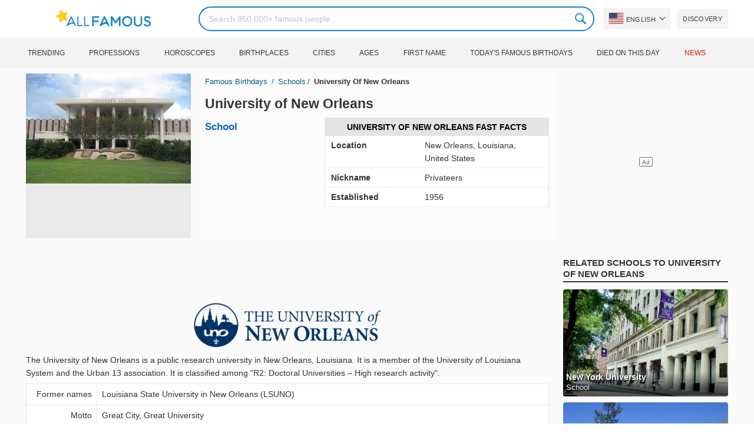

--- FILE ---
content_type: text/html; charset=UTF-8
request_url: https://allfamous.org/school/university-of-new-orleans-mc6d.html
body_size: 14580
content:

<!DOCTYPE html>
<html lang="en">
<head>
    <meta charset="utf-8">
    <meta name="google" content="notranslate" />
    <meta name="viewport" content="width=device-width, initial-scale=1.0, minimum-scale=1.0">
    <meta name="norton-safeweb-site-verification" content="lhz7h4aky5jkxkppzyhvy0r4ilcihc8q12edytwbfm2s9gm95g6a537jnblshqx4cl29y09sxvs8xs1jbd23i3kcx2fkkcif-kc83lvivm7juj5qukoukc02vgcxh26h" />
    <title>University of New Orleans (School) - Members profile, Facts, Wiki, Achievements, Net worth 2026 (updated) | AllFamous.org</title>
    <meta name="description" content="All info about University of New Orleans (School) 2026: members profile, members birthday, facts, wiki, awards, achievements, trivia, net worth & more"/>
    <meta name="keywords" content="University of New Orleans awards, University of New Orleans achievements, University of New Orleans trivia, University of New Orleans biography, University of New Orleans members profile, University of New Orleans members, University of New Orleans profile, University of New Orleans songs, University of New Orleans members names, University of New Orleans net worth, University of New Orleans stands for, University of New Orleans name meaning, University of New Orleans meaning, University of New Orleans information, University of New Orleans today, University of New Orleans photos, University of New Orleans name, University of New Orleans news, University of New Orleans birthday, University of New Orleans pilot, University of New Orleans numerology, University of New Orleans personality type, University of New Orleans personality"/>
    <meta property="og:title" content="University of New Orleans (School) - Members profile, Facts, Wiki, Achievements, Net worth 2026 (updated) | AllFamous.org"/>
    <meta property="og:description" content="All info about University of New Orleans (School) 2026: members profile, members birthday, facts, wiki, awards, achievements, trivia, net worth & more"/>
    <meta property="og:image" content="https://cdn.allfamous.org/group/medium/university-of-new-orleans-mc6d-allfamous.org.jpg"/>
    <meta property="og:site_name" content="AllFamous.org"/>
    <meta property="og:type" content="website"/>
    <meta property="og:url" content="https://allfamous.org/school/university-of-new-orleans-mc6d.html"/>

    <meta name="twitter:title" content="University of New Orleans (School) - Members profile, Facts, Wiki, Achievements, Net worth 2026 (updated) | AllFamous.org">
    <meta name="twitter:description" content="All info about University of New Orleans (School) 2026: members profile, members birthday, facts, wiki, awards, achievements, trivia, net worth & more">
    <meta name="twitter:site" content="AllFamous.org">
    <meta name="twitter:image" content="https://cdn.allfamous.org/group/medium/university-of-new-orleans-mc6d-allfamous.org.jpg">
    <meta name="twitter:card" content="summary_large_image">
    <meta name="twitter:url" content="https://allfamous.org/school/university-of-new-orleans-mc6d.html">

    <link rel="canonical" href="https://allfamous.org/school/university-of-new-orleans-mc6d.html"/>
    <link rel="alternate" href="https://allfamous.org/school/university-of-new-orleans-mc6d.html" hreflang="x-default"/>
	<link rel="alternate" href="https://allfamous.org/school/university-of-new-orleans-mc6d.html" hreflang="en"/>
	<link rel="alternate" href="https://allfamous.org/es/school/university-of-new-orleans-mc6d.html" hreflang="es"/>
	<link rel="alternate" href="https://allfamous.org/pt/school/university-of-new-orleans-mc6d.html" hreflang="pt"/>
	<link rel="alternate" href="https://allfamous.org/id/school/university-of-new-orleans-mc6d.html" hreflang="id"/>
	<link rel="alternate" href="https://allfamous.org/zh/school/university-of-new-orleans-mc6d.html" hreflang="zh-CN"/>
	<link rel="alternate" href="https://allfamous.org/tw/school/university-of-new-orleans-mc6d.html" hreflang="zh-TW"/>
	<link rel="alternate" href="https://allfamous.org/fr/school/university-of-new-orleans-mc6d.html" hreflang="fr-FR"/>
	<link rel="alternate" href="https://allfamous.org/ru/school/university-of-new-orleans-mc6d.html" hreflang="ru-RU"/>
	<link rel="alternate" href="https://allfamous.org/tr/school/university-of-new-orleans-mc6d.html" hreflang="tr-TR"/>
	<link rel="alternate" href="https://allfamous.org/ar/school/university-of-new-orleans-mc6d.html" hreflang="ar"/>
	<link rel="alternate" href="https://allfamous.org/ko/school/university-of-new-orleans-mc6d.html" hreflang="ko-KR"/>
	<link rel="alternate" href="https://allfamous.org/th/school/university-of-new-orleans-mc6d.html" hreflang="th-TH"/>
	<link rel="alternate" href="https://allfamous.org/nl/school/university-of-new-orleans-mc6d.html" hreflang="nl"/>
	<link rel="alternate" href="https://allfamous.org/pl/school/university-of-new-orleans-mc6d.html" hreflang="pl"/>
	<link rel="alternate" href="https://allfamous.org/de/school/university-of-new-orleans-mc6d.html" hreflang="de-DE"/>
	<link rel="alternate" href="https://allfamous.org/ja/school/university-of-new-orleans-mc6d.html" hreflang="ja-JP"/>
	<link rel="alternate" href="https://allfamous.org/it/school/university-of-new-orleans-mc6d.html" hreflang="it-IT"/>
	<link rel="alternate" href="https://allfamous.org/hi/school/university-of-new-orleans-mc6d.html" hreflang="hi"/>
	<link rel="alternate" href="https://allfamous.org/vi/school/university-of-new-orleans-mc6d.html" hreflang="vi-VN"/>
	    <link rel="preload" as="image" href="/1.gif">
    <link rel="preload" as="image" href="/assets/svg/search.svg">
    <link rel="preload" as="style" href="/assets/css/style.min.css?v=98">
	    <link rel='preconnect' href='//cdn.allfamous.org'>
    <link rel="preconnect" href="//partner.googleadservices.com">
    <link rel="preconnect" href="//googlecm.hit.gemius.pl">
    <link rel="preconnect" href="//adservice.google.com">
    <link rel="preconnect" href="//www.googletagmanager.com">
    <link rel="preconnect" href="//googleads.g.doubleclick.net">
    <link rel="preconnect" href="//pagead2.googlesyndication.com">
    <link rel='dns-prefetch' href='//cdn.allfamous.org'>
    <link rel='stylesheet' href='/assets/css/style.min.css?v=98' type='text/css' />
    <script defer id="jquery" src="https://ajax.googleapis.com/ajax/libs/jquery/3.6.0/jquery.min.js"></script>
	    <meta name="mobile-web-app-capable" content="yes">
    <meta name="apple-mobile-web-app-capable" content="yes">
    <meta name="application-name" content="AllFamous.org">
    <meta name="apple-mobile-web-app-title" content="AllFamous.org">
    <meta name="theme-color" content="#007bc4">
    <meta name="msapplication-navbutton-color" content="#1283be">
    <meta name="apple-mobile-web-app-status-bar-style" content="black-translucent">
    <meta name="msapplication-starturl" content="/">
	<script>
    const EMPTY_IMG = "/default.svg?v=3.1";
	let hasWebP=!1;!function(){let A=new Image;A.onload=function(){hasWebP=!!(A.height>0&&A.width>0)},A.onerror=function(){hasWebP=!1},A.src="[data-uri]"}();
    function lazyImg(e){return function(){var t,n=document.querySelectorAll("."+e);function r(n){n.onload=function(){n.classList.remove(e)},n.dataset.lazybackground&&(n.style.backgroundImage="url(".concat(n.dataset.lazybackground,")")),n.getAttribute("data-src")&&(n.src=(hasWebP,n.dataset.src),"IntersectionObserver"in window&&t.unobserve(n))}if("IntersectionObserver"in window)t=new IntersectionObserver(function(e){e.forEach(function(e){e.intersectionRatio>0&&r(e.target)})},{rootMargin:"0px",threshold:.05}),n.forEach(function(e){t.observe(e)});else for(var o=0;o<n.length;o++)r(n[o])}};
    function lazyScript(c,e){var n=document.createElement("script");n.async=!0,e&&(n.onload=e),document.head.appendChild(n),n.src=c};
    function lazyAds(e){return function(n){var o,t=document.querySelectorAll("."+e);function r(n){"IntersectionObserver"in window&&o.unobserve(n),n.classList.remove(e);var t=n.id;googletag.cmd.push(function(){googletag.display(t),googletag.pubads().refresh([window.__gptslot__[t]])})}if("IntersectionObserver"in window)o=new IntersectionObserver(function(e){e.forEach(function(e){e.intersectionRatio>0&&r(e.target)})},{rootMargin:"0px",threshold:.05}),t.forEach(function(e){o.observe(e)});else for(var i=0;i<t.length;i++)r(t[i])}};
    function getCookie(n){for(var t=n+"=",e=document.cookie.split(";"),r=0;r<e.length;r++){for(var i=e[r];" "==i.charAt(0);)i=i.substring(1,i.length);if(0==i.indexOf(t))return i.substring(t.length,i.length)}return null};
    function setCookie(e,i,t,o,n){var a=e+"="+i;if(t){var r=new Date;r.setTime(r.getTime()+24*t*60*60*1e3),a+="; expires="+r.toGMTString()}a+="; path=/",o&&(a+="; domain="+o),n&&(a+="; secure"),document.cookie=a};
    function splitSlice(e,i){for(var l=[],n=0,r=e.length;n<r;n+=i)l.push(e.slice(n,i+n));return l};
	    setTimeout(function() {
	    let t,e,n,o,i,a=null,s=65,c=new Set;const r=1111;function d(t){o=performance.now();const e=t.target.closest("a");m(e)&&p(e.href,"high")}function u(t){if(performance.now()-o<r)return;if(!("closest"in t.target))return;const e=t.target.closest("a");m(e)&&(e.addEventListener("mouseout",f,{passive:!0}),i=setTimeout(()=>{p(e.href,"high"),i=void 0},s))}function l(t){const e=t.target.closest("a");m(e)&&p(e.href,"high")}function f(t){t.relatedTarget&&t.target.closest("a")==t.relatedTarget.closest("a")||i&&(clearTimeout(i),i=void 0)}function h(t){if(performance.now()-o<r)return;const e=t.target.closest("a");if(t.which>1||t.metaKey||t.ctrlKey)return;if(!e)return;e.addEventListener("click",function(t){1337!=t.detail&&t.preventDefault()},{capture:!0,passive:!1,once:!0});const n=new MouseEvent("click",{view:window,bubbles:!0,cancelable:!1,detail:1337});e.dispatchEvent(n)}function m(o){if(o&&o.href&&(!n||"instant"in o.dataset)){if(o.origin!=location.origin){if(!(e||"instant"in o.dataset)||!a)return}if(["http:","https:"].includes(o.protocol)&&("http:"!=o.protocol||"https:"!=location.protocol)&&(t||!o.search||"instant"in o.dataset)&&!(o.hash&&o.pathname+o.search==location.pathname+location.search||"noInstant"in o.dataset))return!0}}function p(t,e="auto"){if(c.has(t))return;const n=document.createElement("link");n.rel="prefetch",n.href=t,n.fetchPriority=e,n.as="document",document.head.appendChild(n),c.add(t)}!function(){if(!document.createElement("link").relList.supports("prefetch"))return;const o="instantVaryAccept"in document.body.dataset||"Shopify"in window,i=navigator.userAgent.indexOf("Chrome/");i>-1&&(a=parseInt(navigator.userAgent.substring(i+"Chrome/".length)));if(o&&a&&a<110)return;const c="instantMousedownShortcut"in document.body.dataset;t="instantAllowQueryString"in document.body.dataset,e="instantAllowExternalLinks"in document.body.dataset,n="instantWhitelist"in document.body.dataset;const r={capture:!0,passive:!0};let f=!1,v=!1,g=!1;if("instantIntensity"in document.body.dataset){const t=document.body.dataset.instantIntensity;if(t.startsWith("mousedown"))f=!0,"mousedown-only"==t&&(v=!0);else if(t.startsWith("viewport")){const e=navigator.connection&&navigator.connection.saveData,n=navigator.connection&&navigator.connection.effectiveType&&navigator.connection.effectiveType.includes("2g");e||n||("viewport"==t?document.documentElement.clientWidth*document.documentElement.clientHeight<45e4&&(g=!0):"viewport-all"==t&&(g=!0))}else{const e=parseInt(t);isNaN(e)||(s=e)}}v||document.addEventListener("touchstart",d,r);f?c||document.addEventListener("mousedown",l,r):document.addEventListener("mouseover",u,r);c&&document.addEventListener("mousedown",h,r);if(g){let t=window.requestIdleCallback;t||(t=(t=>{t()})),t(function(){const t=new IntersectionObserver(e=>{e.forEach(e=>{if(e.isIntersecting){const n=e.target;t.unobserve(n),p(n.href)}})});document.querySelectorAll("a").forEach(e=>{m(e)&&t.observe(e)})},{timeout:1500})}}();
    }, 1);
</script>

<script async src="https://pagead2.googlesyndication.com/pagead/js/adsbygoogle.js?client=ca-pub-2196988153088510" crossorigin="anonymous"></script>
<script async src="https://www.googletagmanager.com/gtag/js?id=G-RVV0T97W1V"></script>
<script>window.dataLayer = window.dataLayer || [];function gtag(){dataLayer.push(arguments);}gtag('js', new Date());gtag('config', 'G-RVV0T97W1V');</script>    <link rel="manifest" crossorigin="anonymous" href="/manifest.json?v=98">
	</head>
<body class="osm ">
<img alt="allfamous.org" class="ez" width="99999" height="99999" style="pointer-events: none; position: absolute; top: 0; left: 0; width: 99vw; height: 99vh; max-width: 99vw; max-height: 99vh;" src="[data-uri]">
<div class="website-wrapper">
    <header class="whb-header whb-sticky-shadow whb-sticky-clone">
        <div class="whb-main-header">
            <div class="whb-row whb-general-header whb-flex-flex-middle">
                <div class="container">
                    <div class="whb-logo" style="text-align: center;">
                        <div class="site-logo">
                            <a href="/" class="fm-logo fm-main-logo" rel="home">
                                <img src="https://cdn.allfamous.org/logo.png" alt="AllFamous.org" style="width:150px;" width="150" height="26" />
                            </a>
                        </div>
                    </div>
                    <div class="whb-flex-row whb-general-header-inner">
                        <div class="whb-column whb-col-left whb-visible-lg">
                            <div class="site-logo">
								                                    <a href="/" class="fm-logo fm-main-logo" rel="home">
                                        <img src="https://cdn.allfamous.org/logo.png" alt="AllFamous.org" style="width: 180px;margin: 0 50px;" width="180" height="31" />
                                        <span style="display: inline-block;text-indent: -99999px;">AllFamous.org</span>
                                    </a>
								                            </div>
                        </div>
                        <div class="whb-column whb-col-center whb-visible-lg">
							<div class="fm-search-form" style="width: 100%;">
    <form role="search" method="get" class="searchform style-rounded fm-ajax-search" action="/search" data-hl="en">
        <input value="" name="q"  aria-label="Search" class="q" placeholder="Search 950.000+ famous people..." type="text" />
		        <!--<a rel="nofollow noreferrer" target="_blank" href="https://www.google.com/search?q=site:allfamous.org" class="googlesearch">Google search</a>-->
        <button type="submit" class="searchsubmit">Search</button>
    </form>
    <div class="search-results-wrapper">
        <div class="fm-scroll"><div class="fm-search-results fm-scroll-content"></div></div>
        <div class="fm-search-loader wd-fill"></div>
    </div>
</div>                        </div>
                        <div class="whb-column whb-col-right whb-visible-lg">
							<div class="drop" style="margin:0 10px">
    <button class="btn drop-btn btn-lang">
        <span class="flag flag-us"></span> English    </button>
    <div class="drop-list lang-sel" style="left:0;text-align:left;direction:ltr">
		            <span onclick="setLang('en')">
                <a class="drop-item active" href="/school/university-of-new-orleans-mc6d.html"><span class="flag flag-us"></span> English</a>
            </span>
		            <span onclick="setLang('es')">
                <a class="drop-item " href="/es/school/university-of-new-orleans-mc6d.html"><span class="flag flag-es"></span> Español</a>
            </span>
		            <span onclick="setLang('pt')">
                <a class="drop-item " href="/pt/school/university-of-new-orleans-mc6d.html"><span class="flag flag-br"></span> Português</a>
            </span>
		            <span onclick="setLang('de')">
                <a class="drop-item " href="/de/school/university-of-new-orleans-mc6d.html"><span class="flag flag-de"></span> Deutsch</a>
            </span>
		            <span onclick="setLang('fr')">
                <a class="drop-item " href="/fr/school/university-of-new-orleans-mc6d.html"><span class="flag flag-fr"></span> Français</a>
            </span>
		            <span onclick="setLang('ru')">
                <a class="drop-item " href="/ru/school/university-of-new-orleans-mc6d.html"><span class="flag flag-ru"></span> Pусский</a>
            </span>
		            <span onclick="setLang('it')">
                <a class="drop-item " href="/it/school/university-of-new-orleans-mc6d.html"><span class="flag flag-it"></span> Italiano</a>
            </span>
		            <span onclick="setLang('nl')">
                <a class="drop-item " href="/nl/school/university-of-new-orleans-mc6d.html"><span class="flag flag-nl"></span> Nederlands</a>
            </span>
		            <span onclick="setLang('da')">
                <a class="drop-item " href="/da/school/university-of-new-orleans-mc6d.html"><span class="flag flag-dk"></span> Dansk</a>
            </span>
		            <span onclick="setLang('el')">
                <a class="drop-item " href="/el/school/university-of-new-orleans-mc6d.html"><span class="flag flag-gr"></span> Ελληνικά</a>
            </span>
		            <span onclick="setLang('sv')">
                <a class="drop-item " href="/sv/school/university-of-new-orleans-mc6d.html"><span class="flag flag-se"></span> Svenska</a>
            </span>
		            <span onclick="setLang('fi')">
                <a class="drop-item " href="/fi/school/university-of-new-orleans-mc6d.html"><span class="flag flag-fi"></span> Suomi</a>
            </span>
		            <span onclick="setLang('pl')">
                <a class="drop-item " href="/pl/school/university-of-new-orleans-mc6d.html"><span class="flag flag-pl"></span> Język</a>
            </span>
		            <span onclick="setLang('tr')">
                <a class="drop-item " href="/tr/school/university-of-new-orleans-mc6d.html"><span class="flag flag-tr"></span> Türkçe</a>
            </span>
		            <span onclick="setLang('id')">
                <a class="drop-item " href="/id/school/university-of-new-orleans-mc6d.html"><span class="flag flag-id"></span> Indonesia</a>
            </span>
		            <span onclick="setLang('ja')">
                <a class="drop-item " href="/ja/school/university-of-new-orleans-mc6d.html"><span class="flag flag-jp"></span> 日本語</a>
            </span>
		            <span onclick="setLang('ko')">
                <a class="drop-item " href="/ko/school/university-of-new-orleans-mc6d.html"><span class="flag flag-kr"></span> 한국어</a>
            </span>
		            <span onclick="setLang('zh')">
                <a class="drop-item " href="/zh/school/university-of-new-orleans-mc6d.html"><span class="flag flag-cn"></span> 中文(简体]</a>
            </span>
		            <span onclick="setLang('tw')">
                <a class="drop-item " href="/tw/school/university-of-new-orleans-mc6d.html"><span class="flag flag-tw"></span> 中文(繁體]</a>
            </span>
		            <span onclick="setLang('hi')">
                <a class="drop-item " href="/hi/school/university-of-new-orleans-mc6d.html"><span class="flag flag-in"></span> हिन्दी</a>
            </span>
		            <span onclick="setLang('ar')">
                <a class="drop-item " href="/ar/school/university-of-new-orleans-mc6d.html"><span class="flag flag-ae"></span> العربية</a>
            </span>
		            <span onclick="setLang('th')">
                <a class="drop-item " href="/th/school/university-of-new-orleans-mc6d.html"><span class="flag flag-th"></span> ภาษาไทย</a>
            </span>
		            <span onclick="setLang('vi')">
                <a class="drop-item " href="/vi/school/university-of-new-orleans-mc6d.html"><span class="flag flag-vn"></span> Tiếng Việt</a>
            </span>
		    </div>
</div>                            <a href="/celebrity-discover" title="Discover famous people" class="btn">
                                Discovery                            </a>
                        </div>

                        <div class="whb-column whb-mobile-left whb-hidden-lg">
                            <div class="mm fm-burger-icon mobile-nav-icon whb-mobile-nav-icon wd-style-text">
                                <a href="#" aria-label="Menu">
                                    <span class="fm-burger wd-tools-icon"></span>
                                    <span class="fm-burger-label mm-text">Menu</span>
                                </a>
                            </div>
                        </div>
                        <div class="whb-column whb-mobile-center whb-hidden-lg whb-empty-column"></div>
                        <div class="whb-column whb-mobile-right whb-hidden-lg">
							<div class="fm-search-form" style="width: 100%;">
    <form role="search" method="get" class="searchform style-rounded fm-ajax-search" action="/search" data-hl="en">
        <input value="" name="q"  aria-label="Search" class="q" placeholder="Search 950.000+ famous people..." type="text" />
		        <!--<a rel="nofollow noreferrer" target="_blank" href="https://www.google.com/search?q=site:allfamous.org" class="googlesearch">Google search</a>-->
        <button type="submit" class="searchsubmit">Search</button>
    </form>
    <div class="search-results-wrapper">
        <div class="fm-scroll"><div class="fm-search-results fm-scroll-content"></div></div>
        <div class="fm-search-loader wd-fill"></div>
    </div>
</div>                        </div>
                    </div>
                </div>
            </div>
			<div style="background:#f3f3f3;" class="whb-row whb-flex-flex-middle whb-hidden-mobile">
    <div class="container">
        <div class="whb-column whb-col-center whb-visible-lg">
            <div class="main-nav fm-navigation" role="navigation">
                <ul class="menu">
					                        <li class="menu-item item-level-0 ">
                            <a href="/trending">
								Trending</a>
                        </li>
					                        <li class="menu-item item-level-0 ">
                            <a href="/profession">
								Professions</a>
                        </li>
					                        <li class="menu-item item-level-0 ">
                            <a href="/horoscope">
								Horoscopes</a>
                        </li>
					                        <li class="menu-item item-level-0 ">
                            <a href="/birthplace">
								Birthplaces</a>
                        </li>
					                        <li class="menu-item item-level-0 ">
                            <a href="/city">
								Cities</a>
                        </li>
					                        <li class="menu-item item-level-0 ">
                            <a href="/age">
								Ages</a>
                        </li>
					                        <li class="menu-item item-level-0 ">
                            <a href="/first-name">
								First Name</a>
                        </li>
					                        <li class="menu-item item-level-0 ">
                            <a href="/todays-famous-birthdays">
								Today's Famous Birthdays</a>
                        </li>
					                        <li class="menu-item item-level-0 ">
                            <a href="/celebrities-who-died-on-this-day">
								Died on this day</a>
                        </li>
					                    <li class="menu-item item-level-0">
                        <a href="https://news.allfamous.org" rel="nofollow noopener" target="_blank" style="color: #d31a00;">
							News</a>
                    </li>
                </ul>
            </div>
        </div>
    </div>
</div>        </div>
    </header>

    <div class="container">
    <div class="row">
        <div class="site-content col-lg-9 col-12" role="main">
            <div class="row">
                <div class="col-sm-5 col-md-4">
                    <div class="slidershow">
                        <div class="slider" style="display: block;">
                            <img src="/1.gif" data-src="https://cdn.allfamous.org/group/medium/university-of-new-orleans-mc6d-allfamous.org.jpg" alt="University of New Orleans image" style="width:100%" onerror="this.src='/defaultg.svg';" width="280" height="280" class="lzl" />
                        </div>
                    </div>
                </div>
                <div class="col-sm-7 col-md-8" style="background:rgba(255, 255, 255, 0.4);padding-bottom: 15px;">
                    <div class="single-breadcrumbs-wrapper">
                        <nav vocab="https://schema.org/" typeof="BreadcrumbList" class="fm-breadcrumb">
                                <span property="itemListElement" typeof="ListItem">
                                    <a property="item" typeof="WebPage" href="/">
                                        <span property="name">Famous Birthdays</span>
                                    </a>
                                    <meta property="position" content="1">
                                </span>
                            <span property="itemListElement" typeof="ListItem">
                                    <a property="item" typeof="WebPage" href="#" class="breadcrumb-link-last"><span property="name">Schools</span></a>
                                    <meta property="position" content="2">
                                </span>
                            <span property="itemListElement" typeof="ListItem">
                                    <span property="name" class="breadcrumb-last">University of New Orleans</span>
                                    <meta property="position" content="3">
                                </span>
                        </nav>
                    </div>

                    <h1 id="name" itemprop="name" style="margin: 10px 0;"><a href="/school/university-of-new-orleans-mc6d.html" title="University of New Orleans" class="hu">
                            University of New Orleans                    </a></h1>

                    <div class="row" style="margin-top:6px">
                        <div class="col-md-4 col-12 text-center">
                            <div class="profs-block" style="margin-bottom:12px">
                                <a class="prof prof-main hu" href="#" >School</a>
                            </div>

                            
                        </div>
                        <div class="col-md-8 col-12">
                            <div id="facts" class="row">
                                <div class="head col-md-12">
                                    <a style="color:#000" href="/school/university-of-new-orleans-mc6d.html#facts">University of New Orleans Fast Facts</a>
                                </div>
                                                                <div class="fitem col-sm-6 col-md-12">
                                    <div class="row">
                                        <div class="flab col-md-5">Location</div>
                                        <div class="fval col-md-7">
	                                        New Orleans, Louisiana, United States                                        </div>
                                    </div>
                                </div>
	                            
                                                                    <div class="fitem col-sm-6 col-md-12">
                                        <div class="row">
                                            <div class="flab col-md-5">Nickname</div>
                                            <div class="fval col-md-7">
                                                	                                                Privateers                                                                                            </div>
                                        </div>
                                    </div>
                                
	                                                                <div class="fitem col-sm-6 col-md-12">
                                        <div class="row">
                                            <div class="flab col-md-5">Established</div>
                                            <div class="fval col-md-7">1956</div>
                                        </div>
                                    </div>
	                                                        </div>

                        </div>
                    </div>
                </div>

                <div class="col-12">
                    <div class="ad-box ad-box-header">
                        <div id="z_p_top_bio" class="adslot lza"><div class="ad-holder"></div></div>
                    </div>
                </div>
            </div>

            <article class="entry-content" role="article" id="bio">
				<figure class="img-post" style="width:auto"><img data-src="https://cdn.allfamous.org/group/wiki/university-of-new-orleans-mc6d-allfamous.org.jpg" alt="University of New Orleans" src="/1.gif" onerror="this.src=EMPTY_IMG;" class="lzl" /></figure>				<p>The University of New Orleans is a public research university in New Orleans, Louisiana. It is a member of the University of Louisiana System and the Urban 13 association. It is classified among "R2: Doctoral Universities – High research activity".</p><table class="wikibox"><tr><td class="wk_label">Former names</td>
                                        <td class="wk_value">Louisiana State University in New Orleans (LSUNO)</td></tr><tr><td class="wk_label">Motto</td>
                                        <td class="wk_value">Great City, Great University</td></tr><tr><td class="wk_label">Type</td>
                                        <td class="wk_value">Public research university</td></tr><tr><td class="wk_label">Established</td>
                                        <td class="wk_value">1956</td></tr><tr><td class="wk_label">Parent institution</td>
                                        <td class="wk_value">UL System</td></tr><tr><td class="wk_label">Academic affiliations</td>
                                        <td class="wk_value">Urban 13/GCU, SURA, ORAU, Space-grant</td></tr><tr><td class="wk_label">Endowment</td>
                                        <td class="wk_value">$74.7 million (2020)</td></tr><tr><td class="wk_label">President</td>
                                        <td class="wk_value">John W. Nicklow</td></tr><tr><td class="wk_label">Provost</td>
                                        <td class="wk_value">Mahyar A. Amouzegar</td></tr><tr><td class="wk_label">Administrative staff</td>
                                        <td class="wk_value">698</td></tr><tr><td class="wk_label">Students</td>
                                        <td class="wk_value">7,976</td></tr><tr><td class="wk_label">Undergraduates</td>
                                        <td class="wk_value">6,484</td></tr><tr><td class="wk_label">Postgraduates</td>
                                        <td class="wk_value">1,492</td></tr><tr><td class="wk_label">Campus</td>
                                        <td class="wk_value">Urban, 195 acres</td></tr><tr><td class="wk_label">Colors</td>
                                        <td class="wk_value">Reflex Blue & Silver</td></tr><tr><td class="wk_label">Athletics</td>
                                        <td class="wk_value">NCAA Division I – Southland</td></tr><tr><td class="wk_label">Mascot</td>
                                        <td class="wk_value">Captain BrUNO</td></tr></table><h2><a id="about" href="/school/university-of-new-orleans-mc6d.html#about">About University of New Orleans</a></h2><p>Public university that is a member of the University of Louisiana System. The school enrolls around 8,000 students annually.</p><h2><a id="trivia" href="/school/university-of-new-orleans-mc6d.html#trivia">Achievement of University of New Orleans</a></h2><p>The university was first called Louisiana State University in New Orleans but was renamed University of New Orleans in 1974. </hr></p>
                <h2><a id="fact" href="/school/university-of-new-orleans-mc6d.html#fact">Top Facts You Did Not Know About University of New Orleans</a></h2><p>University of New Orleans Category.. Urban 13 universities.</p>
                <div class="ad-box ad-box-header">
                    <div id="z_p_bot_bio" class="adslot lza"><div class="ad-holder"></div></div>
                </div>

                <p style="font-style:italic;text-align:right;margin:20px 0;font-size:0.9em;">
                    <a style="color:#333" href="/school/university-of-new-orleans-mc6d.html">Latest information about University of New Orleans updated on July 28 2021.</a>
                </p>
            </article>

            
        </div>

        <div class="sidebar col-lg-3 col-12">
            <div class="ad-box ad-box-squad">
                <div id="z_p_sidebar" class="adslot lza"><div class="ad-holder"></div></div>
            </div>
            <div class="fm-tabs-header">
                <div class="tabs-name">Related Schools to University of New Orleans</div>
            </div>
            <div class="fm-tab-content">
                <div class="row pp fm-spacing-10">
		            <div class=" pp-item col-lg-12 col-md-3 col-sm-4 col-6" >
    <a href="/school/new-york-university-xtfg.html" title="New York University">
        <div class="pp-img wide">
            <img src="/defaultg.svg" alt="New York University" data-src="https://cdn.allfamous.org/group/medium/new-york-university-xtfg-allfamous.org.jpg" onerror="this.src='/defaultg.svg';" class="lzl" width="152" height="152">
        </div>
        <div class="pp-info">
            <strong class="pp-title">New York University</strong>
            <p class="prof">School</p>
        </div>
    </a>
</div><div class=" pp-item col-lg-12 col-md-3 col-sm-4 col-6" >
    <a href="/school/ucla-pzwh.html" title="UCLA">
        <div class="pp-img wide">
            <img src="/defaultg.svg" alt="UCLA" data-src="https://cdn.allfamous.org/group/medium/ucla-pzwh-allfamous.org.jpg" onerror="this.src='/defaultg.svg';" class="lzl" width="152" height="152">
        </div>
        <div class="pp-info">
            <strong class="pp-title">UCLA</strong>
            <p class="prof">School</p>
        </div>
    </a>
</div><div class=" pp-item col-lg-12 col-md-3 col-sm-4 col-6" >
    <a href="/school/harvard-university-a2tb.html" title="Harvard University">
        <div class="pp-img wide">
            <img src="/defaultg.svg" alt="Harvard University" data-src="https://cdn.allfamous.org/group/medium/harvard-university-a2tb-allfamous.org.jpg" onerror="this.src='/defaultg.svg';" class="lzl" width="152" height="152">
        </div>
        <div class="pp-info">
            <strong class="pp-title">Harvard University</strong>
            <p class="prof">School</p>
        </div>
    </a>
</div>                </div>
            </div>
            <div class="ad-box ad-box-squad">
                <div id="z_p_sidebar2" class="adslot lza"><div class="ad-holder"></div></div>
            </div>
        </div>
    </div>

        <div>
        <div class="fm-tabs-header">
            <h2 class="tabs-name">Past and Present Attendees</h2>
        </div>
        <div class="fm-tab-content">
            <div class="row pp fm-spacing-10">
				<div class=" pp-item col-lg-2 col-md-3 col-sm-4 col-6" >
	    <a href="/people/nicolas-roye-19770824.html" title="Nicolas Roye, 46 (Voice Actor)">
        <div class="pp-img">
            <img src="/1.gif" alt="Nicolas Roye, 46 (Voice Actor)" data-src="https://cdn.allfamous.org/people/thumbnails/nicolas-roye-chpc-allfamous.org.jpg" onerror="this.src=EMPTY_IMG;" class="lzl" width="152" height="152">
        </div>
        <div class="pp-info">
            <strong class="pp-title">Nicolas Roye, 46</strong>
            <p class="prof">Voice Actor</p>
        </div>
    </a>
</div><div class=" pp-item col-lg-2 col-md-3 col-sm-4 col-6" >
	    <a href="/people/frank-ocean-19871028.html" title="Frank Ocean, 36 (Pop Singer)">
        <div class="pp-img">
            <img src="/1.gif" alt="Frank Ocean, 36 (Pop Singer)" data-src="https://cdn.allfamous.org/people/headshots/frank-ocean-kw3o-allfamous.org-3.jpg" onerror="this.src=EMPTY_IMG;" class="lzl" width="152" height="152">
        </div>
        <div class="pp-info">
            <strong class="pp-title">Frank Ocean, 36</strong>
            <p class="prof">Pop Singer</p>
        </div>
    </a>
</div><div class=" pp-item col-lg-2 col-md-3 col-sm-4 col-6" >
	    <a href="/people/john-larroquette-19471125.html" title="John Larroquette, 76 (TV Actor)">
        <div class="pp-img">
            <img src="/1.gif" alt="John Larroquette, 76 (TV Actor)" data-src="https://cdn.allfamous.org/people/headshots/john-larroquette-scmc-allfamous.org-2.jpg" onerror="this.src=EMPTY_IMG;" class="lzl" width="152" height="152">
        </div>
        <div class="pp-info">
            <strong class="pp-title">John Larroquette, 76</strong>
            <p class="prof">TV Actor</p>
        </div>
    </a>
</div><div class=" pp-item col-lg-2 col-md-3 col-sm-4 col-6" >
	    <a href="/people/ellen-degeneres-19580126.html" title="Ellen DeGeneres, 66 (TV Show Host)">
        <div class="pp-img">
            <img src="/1.gif" alt="Ellen DeGeneres, 66 (TV Show Host)" data-src="https://cdn.allfamous.org/people/thumbnails/ellen-degeneres-2s8x-allfamous.org.jpg" onerror="this.src=EMPTY_IMG;" class="lzl" width="152" height="152">
        </div>
        <div class="pp-info">
            <strong class="pp-title">Ellen DeGeneres, 66</strong>
            <p class="prof">TV Show Host</p>
        </div>
    </a>
</div><div class=" pp-item col-lg-2 col-md-3 col-sm-4 col-6" >
	    <a href="/people/pat-barry-19790707.html" title="Pat Barry, 44 (MMA Fighter)">
        <div class="pp-img">
            <img src="/1.gif" alt="Pat Barry, 44 (MMA Fighter)" data-src="https://cdn.allfamous.org/people/thumbnails/pat-barry-bvrk-allfamous.org.jpg" onerror="this.src=EMPTY_IMG;" class="lzl" width="152" height="152">
        </div>
        <div class="pp-info">
            <strong class="pp-title">Pat Barry, 44</strong>
            <p class="prof">MMA Fighter</p>
        </div>
    </a>
</div>            </div>
        </div>
    </div>
	
    <div>
        <div class="fm-tabs-header">
            <h2 class="tabs-name">You might also like</h2>
        </div>
        <div class="fm-tab-content">
            <div class="row pp fm-spacing-10">
				<div class=" pp-item col-md-3 col-sm-4 col-6" >
    <a href="/school/university-of-toledo-f8ta.html" title="University of Toledo">
        <div class="pp-img wide">
            <img src="/defaultg.svg" alt="University of Toledo" data-src="https://cdn.allfamous.org/group/medium/university-of-toledo-f8ta-allfamous.org.jpg" onerror="this.src='/defaultg.svg';" class="lzl" width="152" height="152">
        </div>
        <div class="pp-info">
            <strong class="pp-title">University of Toledo</strong>
            <p class="prof">School</p>
        </div>
    </a>
</div><div class=" pp-item col-md-3 col-sm-4 col-6" >
    <a href="/school/eastern-illinois-university-blxs.html" title="Eastern Illinois University">
        <div class="pp-img wide">
            <img src="/defaultg.svg" alt="Eastern Illinois University" data-src="https://cdn.allfamous.org/group/medium/eastern-illinois-university-blxs-allfamous.org.jpg" onerror="this.src='/defaultg.svg';" class="lzl" width="152" height="152">
        </div>
        <div class="pp-info">
            <strong class="pp-title">Eastern Illinois University</strong>
            <p class="prof">School</p>
        </div>
    </a>
</div><div class=" pp-item col-md-3 col-sm-4 col-6" >
    <a href="/school/gallaudet-university-xkvv.html" title="Gallaudet University">
        <div class="pp-img wide">
            <img src="/defaultg.svg" alt="Gallaudet University" data-src="https://cdn.allfamous.org/group/medium/gallaudet-university-xkvv-allfamous.org.jpg" onerror="this.src='/defaultg.svg';" class="lzl" width="152" height="152">
        </div>
        <div class="pp-info">
            <strong class="pp-title">Gallaudet University</strong>
            <p class="prof">School</p>
        </div>
    </a>
</div><div class=" pp-item col-md-3 col-sm-4 col-6" >
    <a href="/school/university-of-new-orleans-mc6d.html" title="University of New Orleans">
        <div class="pp-img wide">
            <img src="/defaultg.svg" alt="University of New Orleans" data-src="https://cdn.allfamous.org/group/medium/university-of-new-orleans-mc6d-allfamous.org.jpg" onerror="this.src='/defaultg.svg';" class="lzl" width="152" height="152">
        </div>
        <div class="pp-info">
            <strong class="pp-title">University of New Orleans</strong>
            <p class="prof">School</p>
        </div>
    </a>
</div><div class=" pp-item col-md-3 col-sm-4 col-6" >
    <a href="/school/santa-monica-college-icie.html" title="Santa Monica College">
        <div class="pp-img wide">
            <img src="/defaultg.svg" alt="Santa Monica College" data-src="https://cdn.allfamous.org/group/medium/santa-monica-college-icie-allfamous.org.jpg" onerror="this.src='/defaultg.svg';" class="lzl" width="152" height="152">
        </div>
        <div class="pp-info">
            <strong class="pp-title">Santa Monica College</strong>
            <p class="prof">School</p>
        </div>
    </a>
</div><div class=" pp-item col-md-3 col-sm-4 col-6" >
    <a href="/school/bradley-university-hiof.html" title="Bradley University">
        <div class="pp-img wide">
            <img src="/defaultg.svg" alt="Bradley University" data-src="https://cdn.allfamous.org/group/medium/bradley-university-hiof-allfamous.org.jpg" onerror="this.src='/defaultg.svg';" class="lzl" width="152" height="152">
        </div>
        <div class="pp-info">
            <strong class="pp-title">Bradley University</strong>
            <p class="prof">School</p>
        </div>
    </a>
</div><div class=" pp-item col-md-3 col-sm-4 col-6" >
    <a href="/school/western-carolina-university-eepx.html" title="Western Carolina University">
        <div class="pp-img wide">
            <img src="/defaultg.svg" alt="Western Carolina University" data-src="https://cdn.allfamous.org/group/medium/western-carolina-university-eepx-allfamous.org.jpg" onerror="this.src='/defaultg.svg';" class="lzl" width="152" height="152">
        </div>
        <div class="pp-info">
            <strong class="pp-title">Western Carolina University</strong>
            <p class="prof">School</p>
        </div>
    </a>
</div><div class=" pp-item col-md-3 col-sm-4 col-6" >
    <a href="/school/quinnipiac-university-y9fp.html" title="Quinnipiac University">
        <div class="pp-img wide">
            <img src="/defaultg.svg" alt="Quinnipiac University" data-src="https://cdn.allfamous.org/group/medium/quinnipiac-university-y9fp-allfamous.org.jpg" onerror="this.src='/defaultg.svg';" class="lzl" width="152" height="152">
        </div>
        <div class="pp-info">
            <strong class="pp-title">Quinnipiac University</strong>
            <p class="prof">School</p>
        </div>
    </a>
</div><div class=" pp-item col-md-3 col-sm-4 col-6" >
    <a href="/school/university-of-warwick-xclz.html" title="University of Warwick">
        <div class="pp-img wide">
            <img src="/defaultg.svg" alt="University of Warwick" data-src="https://cdn.allfamous.org/group/medium/university-of-warwick-xclz-allfamous.org.jpg" onerror="this.src='/defaultg.svg';" class="lzl" width="152" height="152">
        </div>
        <div class="pp-info">
            <strong class="pp-title">University of Warwick</strong>
            <p class="prof">School</p>
        </div>
    </a>
</div><div class=" pp-item col-md-3 col-sm-4 col-6" >
    <a href="/school/hinds-community-college-3qjq.html" title="Hinds Community College">
        <div class="pp-img wide">
            <img src="/defaultg.svg" alt="Hinds Community College" data-src="https://cdn.allfamous.org/group/medium/hinds-community-college-3qjq-allfamous.org.jpg" onerror="this.src='/defaultg.svg';" class="lzl" width="152" height="152">
        </div>
        <div class="pp-info">
            <strong class="pp-title">Hinds Community College</strong>
            <p class="prof">School</p>
        </div>
    </a>
</div><div class=" pp-item col-md-3 col-sm-4 col-6" >
    <a href="/school/university-of-wyoming-rjds.html" title="University of Wyoming">
        <div class="pp-img wide">
            <img src="/defaultg.svg" alt="University of Wyoming" data-src="https://cdn.allfamous.org/group/medium/university-of-wyoming-rjds-allfamous.org.jpg" onerror="this.src='/defaultg.svg';" class="lzl" width="152" height="152">
        </div>
        <div class="pp-info">
            <strong class="pp-title">University of Wyoming</strong>
            <p class="prof">School</p>
        </div>
    </a>
</div><div class=" pp-item col-md-3 col-sm-4 col-6" >
    <a href="/school/university-of-liverpool-ryy3.html" title="University of Liverpool">
        <div class="pp-img wide">
            <img src="/defaultg.svg" alt="University of Liverpool" data-src="https://cdn.allfamous.org/group/medium/university-of-liverpool-ryy3-allfamous.org.jpg" onerror="this.src='/defaultg.svg';" class="lzl" width="152" height="152">
        </div>
        <div class="pp-info">
            <strong class="pp-title">University of Liverpool</strong>
            <p class="prof">School</p>
        </div>
    </a>
</div>            </div>
        </div>
    </div>

</div>

    <footer class="footer-container scheme-light">
        <div class="container main-footer">
            <aside class="footer-sidebar row">
                <div class="footer-column col-12 text-center ">
					                        <a style="margin: 3px 0;display: inline-block;" rel="nofollow" href="/about">About Us</a> |
					                        <a style="margin: 3px 0;display: inline-block;" rel="nofollow" href="/term">Term of Use</a> |
					                        <a style="margin: 3px 0;display: inline-block;" rel="nofollow" href="/privacy-policy">Privacy Policy</a> |
					                        <a style="margin: 3px 0;display: inline-block;" rel="nofollow" href="/dmca">DMCA Disclaimer</a> |
					                        <a style="margin: 3px 0;display: inline-block;" rel="nofollow" href="/they-talked-about-us">They Talked About Us</a> |
					                        <a style="margin: 3px 0;display: inline-block;" rel="nofollow" href="/cookies">Cookie Policy</a> |
					                    <a style="margin: 3px 0;display: inline-block;" rel="nofollow " href="mailto:contact@allfamous.org">Contact Us</a>
                    <!-- | <a href="/rss">RSS Feeds</a>-->
                </div>
                <div class="footer-column col-12 text-center ">
                    <a style="margin: 3px 0;display: inline-block;" href="/most-popular" title="Who is The Most Famous Person in The World in 2026?">Top 100 Most Famous Person in the World 2026</a>

                </div>
            </aside>
        </div>
        <div class="copyrights-wrapper copyrights-two-columns">
            <div class="container">
                <div class="min-footer">
                    <div class="col-left">
                        &copy; 2026 <strong><a href="/">AllFamous.org</a></strong>. Today's Famous Birthdays & Celebrity Biography                    </div>
                    <div class="col-right"></div>
                </div>
            </div>
        </div>
    </footer>
</div>
<div class="fm-close-side"></div>
<div class="mobile-nav slide-from-left">
    <div style="text-align: center;">
        <div style="margin:10px;">
            <a href="/" class="fm-logo fm-main-logo" rel="home">
                <img src="https://cdn.allfamous.org/logo.png" alt="AllFamous.org" style="width:160px" width="160" height="38" />
                <span style="display: inline-block;text-indent: -99999px;">AllFamous.org</span>
            </a>
        </div>

        <div style="margin-left:-10px">
			<div class="drop" style="margin:0 10px">
    <button class="btn drop-btn btn-lang">
        <span class="flag flag-us"></span> English    </button>
    <div class="drop-list lang-sel" style="left:0;text-align:left;direction:ltr">
		            <span onclick="setLang('en')">
                <a class="drop-item active" href="/school/university-of-new-orleans-mc6d.html"><span class="flag flag-us"></span> English</a>
            </span>
		            <span onclick="setLang('es')">
                <a class="drop-item " href="/es/school/university-of-new-orleans-mc6d.html"><span class="flag flag-es"></span> Español</a>
            </span>
		            <span onclick="setLang('pt')">
                <a class="drop-item " href="/pt/school/university-of-new-orleans-mc6d.html"><span class="flag flag-br"></span> Português</a>
            </span>
		            <span onclick="setLang('de')">
                <a class="drop-item " href="/de/school/university-of-new-orleans-mc6d.html"><span class="flag flag-de"></span> Deutsch</a>
            </span>
		            <span onclick="setLang('fr')">
                <a class="drop-item " href="/fr/school/university-of-new-orleans-mc6d.html"><span class="flag flag-fr"></span> Français</a>
            </span>
		            <span onclick="setLang('ru')">
                <a class="drop-item " href="/ru/school/university-of-new-orleans-mc6d.html"><span class="flag flag-ru"></span> Pусский</a>
            </span>
		            <span onclick="setLang('it')">
                <a class="drop-item " href="/it/school/university-of-new-orleans-mc6d.html"><span class="flag flag-it"></span> Italiano</a>
            </span>
		            <span onclick="setLang('nl')">
                <a class="drop-item " href="/nl/school/university-of-new-orleans-mc6d.html"><span class="flag flag-nl"></span> Nederlands</a>
            </span>
		            <span onclick="setLang('da')">
                <a class="drop-item " href="/da/school/university-of-new-orleans-mc6d.html"><span class="flag flag-dk"></span> Dansk</a>
            </span>
		            <span onclick="setLang('el')">
                <a class="drop-item " href="/el/school/university-of-new-orleans-mc6d.html"><span class="flag flag-gr"></span> Ελληνικά</a>
            </span>
		            <span onclick="setLang('sv')">
                <a class="drop-item " href="/sv/school/university-of-new-orleans-mc6d.html"><span class="flag flag-se"></span> Svenska</a>
            </span>
		            <span onclick="setLang('fi')">
                <a class="drop-item " href="/fi/school/university-of-new-orleans-mc6d.html"><span class="flag flag-fi"></span> Suomi</a>
            </span>
		            <span onclick="setLang('pl')">
                <a class="drop-item " href="/pl/school/university-of-new-orleans-mc6d.html"><span class="flag flag-pl"></span> Język</a>
            </span>
		            <span onclick="setLang('tr')">
                <a class="drop-item " href="/tr/school/university-of-new-orleans-mc6d.html"><span class="flag flag-tr"></span> Türkçe</a>
            </span>
		            <span onclick="setLang('id')">
                <a class="drop-item " href="/id/school/university-of-new-orleans-mc6d.html"><span class="flag flag-id"></span> Indonesia</a>
            </span>
		            <span onclick="setLang('ja')">
                <a class="drop-item " href="/ja/school/university-of-new-orleans-mc6d.html"><span class="flag flag-jp"></span> 日本語</a>
            </span>
		            <span onclick="setLang('ko')">
                <a class="drop-item " href="/ko/school/university-of-new-orleans-mc6d.html"><span class="flag flag-kr"></span> 한국어</a>
            </span>
		            <span onclick="setLang('zh')">
                <a class="drop-item " href="/zh/school/university-of-new-orleans-mc6d.html"><span class="flag flag-cn"></span> 中文(简体]</a>
            </span>
		            <span onclick="setLang('tw')">
                <a class="drop-item " href="/tw/school/university-of-new-orleans-mc6d.html"><span class="flag flag-tw"></span> 中文(繁體]</a>
            </span>
		            <span onclick="setLang('hi')">
                <a class="drop-item " href="/hi/school/university-of-new-orleans-mc6d.html"><span class="flag flag-in"></span> हिन्दी</a>
            </span>
		            <span onclick="setLang('ar')">
                <a class="drop-item " href="/ar/school/university-of-new-orleans-mc6d.html"><span class="flag flag-ae"></span> العربية</a>
            </span>
		            <span onclick="setLang('th')">
                <a class="drop-item " href="/th/school/university-of-new-orleans-mc6d.html"><span class="flag flag-th"></span> ภาษาไทย</a>
            </span>
		            <span onclick="setLang('vi')">
                <a class="drop-item " href="/vi/school/university-of-new-orleans-mc6d.html"><span class="flag flag-vn"></span> Tiếng Việt</a>
            </span>
		    </div>
</div>
            <a style="margin-left:10px" href="/celebrity-discover" title="Discover famous people" class="btn">
                <i class="fa fa-search"></i> Discovery            </a>
        </div>
    </div>
    <div class="mobile-pages-menu active" style="margin: 10px 0">
        <ul id="menu-mobile-navigation" class="site-mobile-menu">
            <li class="menu-item item-level-0">
                <a style="border-top: 1px solid rgba(129,129,129,.2)" href="/">Home</a>
            </li>
			                <li class="menu-item item-level-0 ">
                    <a href="/trending">Trending</a>
                </li>
			                <li class="menu-item item-level-0 ">
                    <a href="/profession">Professions</a>
                </li>
			                <li class="menu-item item-level-0 ">
                    <a href="/horoscope">Horoscopes</a>
                </li>
			                <li class="menu-item item-level-0 ">
                    <a href="/birthplace">Birthplaces</a>
                </li>
			                <li class="menu-item item-level-0 ">
                    <a href="/city">Cities</a>
                </li>
			                <li class="menu-item item-level-0 ">
                    <a href="/age">Ages</a>
                </li>
			                <li class="menu-item item-level-0 ">
                    <a href="/first-name">First Name</a>
                </li>
			                <li class="menu-item item-level-0 ">
                    <a href="/todays-famous-birthdays">Today's Famous Birthdays</a>
                </li>
			                <li class="menu-item item-level-0 ">
                    <a href="/celebrities-who-died-on-this-day">Died on this day</a>
                </li>
			            <li class="menu-item item-level-0">
                <a href="https://news.allfamous.org" rel="nofollow noopener" target="_blank" style="color: #e6250a;">
                    News</a>
            </li>
        </ul>
    </div>
</div><script>
	</script>
    <script type="application/ld+json">{"@context":"https:\/\/schema.org","@type":"Article","mainEntityOfPage":{"@type":"WebPage","@id":"https:\/\/allfamous.org\/school\/university-of-new-orleans-mc6d.html"},"headline":"University of New Orleans (School) - Members profile, Facts, Wiki, Achievements, Net worth 2026 (updated)","description":"All info about University of New Orleans (School) 2026: members profile, members birthday, facts, wiki, awards, achievements, trivia, net worth & more","image":"https:\/\/cdn.allfamous.org\/group\/medium\/university-of-new-orleans-mc6d-allfamous.org.jpg","author":{"@type":"Person","name":"Gavin Johnson"},"publisher":{"@type":"Organization","name":"AllFamous.org","logo":{"@type":"ImageObject","url":"https:\/\/cdn.allfamous.org\/logo.png"}},"datePublished":"2021-06-30","dateModified":"2021-07-28"}</script>
<script>
    document.addEventListener("DOMContentLoaded",lazyImg("lzl"));
    document.getElementById('jquery').addEventListener('load', function () {
        !function(e){"use strict";"function"==typeof define&&define.amd?define(["jquery"],e):e("object"==typeof exports&&"function"==typeof require?require("jquery"):jQuery)}(function(e){"use strict";function t(n,o){var i=this;i.element=n,i.el=e(n),i.suggestions=[],i.badQueries=[],i.selectedIndex=-1,i.currentValue=i.element.value,i.timeoutId=null,i.cachedResponse={},i.onChangeTimeout=null,i.onChange=null,i.isLocal=!1,i.suggestionsContainer=null,i.noSuggestionsContainer=null,i.options=e.extend(!0,{},t.defaults,o),i.classes={selected:"autocomplete-selected",suggestion:"autocomplete-suggestion"},i.hint=null,i.hintValue="",i.selection=null,i.initialize(),i.setOptions(o)}var n={escapeRegExChars:function(e){return e.replace(/[|\\{}()[\]^$+*?.]/g,"\\$&")},createNode:function(e){var t=document.createElement("div");return t.className=e,t.style.position="absolute",t.style.display="none",t}},o=27,i=9,s=13,a=38,u=39,r=40,l=e.noop;t.utils=n,e.Autocomplete=t,t.defaults={ajaxSettings:{},autoSelectFirst:!1,appendTo:"body",serviceUrl:null,lookup:null,onSelect:null,width:"auto",minChars:1,maxHeight:300,deferRequestBy:0,params:{},formatResult:function(e,t){if(!t)return e.value;var o="("+n.escapeRegExChars(t)+")";return e.value.replace(new RegExp(o,"gi"),"<strong>$1</strong>").replace(/&/g,"&amp;").replace(/</g,"&lt;").replace(/>/g,"&gt;").replace(/"/g,"&quot;").replace(/&lt;(\/?strong)&gt;/g,"<$1>")},formatGroup:function(e,t){return'<div class="autocomplete-group">'+t+"</div>"},delimiter:null,zIndex:9999,type:"GET",noCache:!1,onSearchStart:l,onSearchComplete:l,onSearchError:l,preserveInput:!1,containerClass:"autocomplete-suggestions",tabDisabled:!1,dataType:"text",currentRequest:null,triggerSelectOnValidInput:!0,preventBadQueries:!0,lookupFilter:function(e,t,n){return-1!==e.value.toLowerCase().indexOf(n)},paramName:"query",transformResult:function(t){return"string"==typeof t?e.parseJSON(t):t},showNoSuggestionNotice:!1,noSuggestionNotice:"No results",orientation:"bottom",forceFixPosition:!1},t.prototype={initialize:function(){var n,o=this,i="."+o.classes.suggestion,s=o.classes.selected,a=o.options;o.element.setAttribute("autocomplete","off"),o.noSuggestionsContainer=e('<div class="autocomplete-no-suggestion"></div>').html(this.options.noSuggestionNotice).get(0),o.suggestionsContainer=t.utils.createNode(a.containerClass),(n=e(o.suggestionsContainer)).appendTo(a.appendTo||"body"),"auto"!==a.width&&n.css("width",a.width),n.on("mouseover.autocomplete",i,function(){o.activate(e(this).data("index"))}),n.on("mouseout.autocomplete",function(){o.selectedIndex=-1,n.children("."+s).removeClass(s)}),n.on("click.autocomplete",i,function(){o.select(e(this).data("index"))}),n.on("click.autocomplete",function(){clearTimeout(o.blurTimeoutId)}),o.fixPositionCapture=function(){o.visible&&o.fixPosition()},e(window).on("resize.autocomplete",o.fixPositionCapture),o.el.on("keydown.autocomplete",function(e){o.onKeyPress(e)}),o.el.on("keyup.autocomplete",function(e){o.onKeyUp(e)}),o.el.on("blur.autocomplete",function(){o.onBlur()}),o.el.on("focus.autocomplete",function(){o.onFocus()}),o.el.on("change.autocomplete",function(e){o.onKeyUp(e)}),o.el.on("input.autocomplete",function(e){o.onKeyUp(e)})},onFocus:function(){var e=this;e.disabled||(e.fixPosition(),e.el.val().length>=e.options.minChars&&e.onValueChange())},onBlur:function(){var t=this,n=t.options,o=t.el.val(),i=t.getQuery(o);t.blurTimeoutId=setTimeout(function(){t.hide(),t.selection&&t.currentValue!==i&&(n.onInvalidateSelection||e.noop).call(t.element)},200)},abortAjax:function(){var e=this;e.currentRequest&&(e.currentRequest.abort(),e.currentRequest=null)},setOptions:function(t){var n=this,o=e.extend({},n.options,t);n.isLocal=Array.isArray(o.lookup),n.isLocal&&(o.lookup=n.verifySuggestionsFormat(o.lookup)),o.orientation=n.validateOrientation(o.orientation,"bottom"),e(n.suggestionsContainer).css({"max-height":o.maxHeight+"px",width:o.width+"px","z-index":o.zIndex}),this.options=o},clearCache:function(){this.cachedResponse={},this.badQueries=[]},clear:function(){this.clearCache(),this.currentValue="",this.suggestions=[]},disable:function(){var e=this;e.disabled=!0,clearTimeout(e.onChangeTimeout),e.abortAjax()},enable:function(){this.disabled=!1},fixPosition:function(){var t=this,n=e(t.suggestionsContainer),o=n.parent().get(0);if(o===document.body||t.options.forceFixPosition){var i=t.options.orientation,s=n.outerHeight(),a=t.el.outerHeight(),u=t.el.offset(),r={top:u.top,left:u.left};if("auto"===i){var l=e(window).height(),c=e(window).scrollTop(),g=-c+u.top-s,d=c+l-(u.top+a+s);i=Math.max(g,d)===g?"top":"bottom"}if(r.top+="top"===i?-s:a,o!==document.body){var p,h=n.css("opacity");t.visible||n.css("opacity",0).show(),p=n.offsetParent().offset(),r.top-=p.top,r.top+=o.scrollTop,r.left-=p.left,t.visible||n.css("opacity",h).hide()}"auto"===t.options.width&&(r.width=t.el.outerWidth()+"px"),n.css(r)}},isCursorAtEnd:function(){var e,t=this.el.val().length,n=this.element.selectionStart;return"number"==typeof n?n===t:!document.selection||((e=document.selection.createRange()).moveStart("character",-t),t===e.text.length)},onKeyPress:function(e){var t=this;if(t.disabled||t.visible||e.which!==r||!t.currentValue){if(!t.disabled&&t.visible){switch(e.which){case o:t.el.val(t.currentValue),t.hide();break;case u:if(t.hint&&t.options.onHint&&t.isCursorAtEnd()){t.selectHint();break}return;case i:if(t.hint&&t.options.onHint)return void t.selectHint();if(-1===t.selectedIndex)return void t.hide();if(t.select(t.selectedIndex),!1===t.options.tabDisabled)return;break;case s:if(-1===t.selectedIndex)return void t.hide();t.select(t.selectedIndex);break;case a:t.moveUp();break;case r:t.moveDown();break;default:return}e.stopImmediatePropagation(),e.preventDefault()}}else t.suggest()},onKeyUp:function(e){var t=this;if(!t.disabled){switch(e.which){case a:case r:return}clearTimeout(t.onChangeTimeout),t.currentValue!==t.el.val()&&(t.findBestHint(),t.options.deferRequestBy>0?t.onChangeTimeout=setTimeout(function(){t.onValueChange()},t.options.deferRequestBy):t.onValueChange())}},onValueChange:function(){if(!this.ignoreValueChange){var t=this,n=t.options,o=t.el.val(),i=t.getQuery(o);return t.selection&&t.currentValue!==i&&(t.selection=null,(n.onInvalidateSelection||e.noop).call(t.element)),clearTimeout(t.onChangeTimeout),t.currentValue=o,t.selectedIndex=-1,n.triggerSelectOnValidInput&&t.isExactMatch(i)?void t.select(0):void(i.length<n.minChars?t.hide():t.getSuggestions(i))}this.ignoreValueChange=!1},isExactMatch:function(e){var t=this.suggestions;return 1===t.length&&t[0].value.toLowerCase()===e.toLowerCase()},getQuery:function(t){var n,o=this.options.delimiter;return o?(n=t.split(o),e.trim(n[n.length-1])):t},getSuggestionsLocal:function(t){var n,o=this.options,i=t.toLowerCase(),s=o.lookupFilter,a=parseInt(o.lookupLimit,10);return n={suggestions:e.grep(o.lookup,function(e){return s(e,t,i)})},a&&n.suggestions.length>a&&(n.suggestions=n.suggestions.slice(0,a)),n},getSuggestions:function(t){var n,o,i,s,a=this,u=a.options,r=u.serviceUrl;if(u.params[u.paramName]=t,!1!==u.onSearchStart.call(a.element,u.params)){if(o=u.ignoreParams?null:u.params,e.isFunction(u.lookup))return void u.lookup(t,function(e){a.suggestions=e.suggestions,a.suggest(),u.onSearchComplete.call(a.element,t,e.suggestions)});a.isLocal?n=a.getSuggestionsLocal(t):(e.isFunction(r)&&(r=r.call(a.element,t)),i=r+"?"+e.param(o||{}),n=a.cachedResponse[i]),n&&Array.isArray(n.suggestions)?(a.suggestions=n.suggestions,a.suggest(),u.onSearchComplete.call(a.element,t,n.suggestions)):a.isBadQuery(t)?u.onSearchComplete.call(a.element,t,[]):(a.abortAjax(),s={url:r,data:o,type:u.type,dataType:u.dataType},e.extend(s,u.ajaxSettings),a.currentRequest=e.ajax(s).done(function(e){var n;a.currentRequest=null,n=u.transformResult(e,t),a.processResponse(n,t,i),u.onSearchComplete.call(a.element,t,n.suggestions)}).fail(function(e,n,o){u.onSearchError.call(a.element,t,e,n,o)}))}},isBadQuery:function(e){if(!this.options.preventBadQueries)return!1;for(var t=this.badQueries,n=t.length;n--;)if(0===e.indexOf(t[n]))return!0;return!1},hide:function(){var t=this,n=e(t.suggestionsContainer);e.isFunction(t.options.onHide)&&t.visible&&t.options.onHide.call(t.element,n),t.visible=!1,t.selectedIndex=-1,clearTimeout(t.onChangeTimeout),e(t.suggestionsContainer).hide(),t.signalHint(null)},suggest:function(){if(this.suggestions.length){var t,n=this,o=n.options,i=o.groupBy,s=o.formatResult,a=n.getQuery(n.currentValue),u=n.classes.suggestion,r=n.classes.selected,l=e(n.suggestionsContainer),c=e(n.noSuggestionsContainer),g=o.beforeRender,d="",p=function(e,n){var s=e.data[i];return t===s?"":(t=s,o.formatGroup(e,t))};return o.triggerSelectOnValidInput&&n.isExactMatch(a)?void n.select(0):(e.each(n.suggestions,function(e,t){i&&(d+=p(t,0)),d+='<div class="'+u+'" data-index="'+e+'">'+s(t,a,e)+"</div>"}),this.adjustContainerWidth(),c.detach(),l.html(d),e.isFunction(g)&&g.call(n.element,l,n.suggestions),n.fixPosition(),l.show(),o.autoSelectFirst&&(n.selectedIndex=0,l.scrollTop(0),l.children("."+u).first().addClass(r)),n.visible=!0,void n.findBestHint())}this.options.showNoSuggestionNotice?this.noSuggestions():this.hide()},noSuggestions:function(){var t=this,n=t.options.beforeRender,o=e(t.suggestionsContainer),i=e(t.noSuggestionsContainer);this.adjustContainerWidth(),i.detach(),o.empty(),o.append(i),e.isFunction(n)&&n.call(t.element,o,t.suggestions),t.fixPosition(),o.show(),t.visible=!0},adjustContainerWidth:function(){var t,n=this,o=n.options,i=e(n.suggestionsContainer);"auto"===o.width?(t=n.el.outerWidth(),i.css("width",t>0?t:300)):"flex"===o.width&&i.css("width","")},findBestHint:function(){var t=this,n=t.el.val().toLowerCase(),o=null;n&&(e.each(t.suggestions,function(e,t){var i=0===t.value.toLowerCase().indexOf(n);return i&&(o=t),!i}),t.signalHint(o))},signalHint:function(t){var n="",o=this;t&&(n=o.currentValue+t.value.substr(o.currentValue.length)),o.hintValue!==n&&(o.hintValue=n,o.hint=t,(this.options.onHint||e.noop)(n))},verifySuggestionsFormat:function(t){return t.length&&"string"==typeof t[0]?e.map(t,function(e){return{value:e,data:null}}):t},validateOrientation:function(t,n){return t=e.trim(t||"").toLowerCase(),-1===e.inArray(t,["auto","bottom","top"])&&(t=n),t},processResponse:function(e,t,n){var o=this,i=o.options;e.suggestions=o.verifySuggestionsFormat(e.suggestions),i.noCache||(o.cachedResponse[n]=e,i.preventBadQueries&&!e.suggestions.length&&o.badQueries.push(t)),t===o.getQuery(o.currentValue)&&(o.suggestions=e.suggestions,o.suggest())},activate:function(t){var n,o=this,i=o.classes.selected,s=e(o.suggestionsContainer),a=s.find("."+o.classes.suggestion);return s.find("."+i).removeClass(i),o.selectedIndex=t,-1!==o.selectedIndex&&a.length>o.selectedIndex?(n=a.get(o.selectedIndex),e(n).addClass(i),n):null},selectHint:function(){var t=this,n=e.inArray(t.hint,t.suggestions);t.select(n)},select:function(e){this.hide(),this.onSelect(e)},moveUp:function(){var t=this;if(-1!==t.selectedIndex)return 0===t.selectedIndex?(e(t.suggestionsContainer).children("."+t.classes.suggestion).first().removeClass(t.classes.selected),t.selectedIndex=-1,t.ignoreValueChange=!1,t.el.val(t.currentValue),void t.findBestHint()):void t.adjustScroll(t.selectedIndex-1)},moveDown:function(){var e=this;e.selectedIndex!==e.suggestions.length-1&&e.adjustScroll(e.selectedIndex+1)},adjustScroll:function(t){var n=this,o=n.activate(t);if(o){var i,s,a,u=e(o).outerHeight();i=o.offsetTop,a=(s=e(n.suggestionsContainer).scrollTop())+n.options.maxHeight-u,i<s?e(n.suggestionsContainer).scrollTop(i):i>a&&e(n.suggestionsContainer).scrollTop(i-n.options.maxHeight+u),n.options.preserveInput||(n.ignoreValueChange=!0,n.el.val(n.getValue(n.suggestions[t].value))),n.signalHint(null)}},onSelect:function(t){var n=this,o=n.options.onSelect,i=n.suggestions[t];n.currentValue=n.getValue(i.value),n.currentValue===n.el.val()||n.options.preserveInput||n.el.val(n.currentValue),n.signalHint(null),n.suggestions=[],n.selection=i,e.isFunction(o)&&o.call(n.element,i)},getValue:function(e){var t,n,o=this.options.delimiter;return o?1===(n=(t=this.currentValue).split(o)).length?e:t.substr(0,t.length-n[n.length-1].length)+e:e},dispose:function(){var t=this;t.el.off(".autocomplete").removeData("autocomplete"),e(window).off("resize.autocomplete",t.fixPositionCapture),e(t.suggestionsContainer).remove()}},e.fn.devbridgeAutocomplete=function(n,o){var i="autocomplete";return arguments.length?this.each(function(){var s=e(this),a=s.data(i);"string"==typeof n?a&&"function"==typeof a[n]&&a[n](o):(a&&a.dispose&&a.dispose(),a=new t(this,n),s.data(i,a))}):this.first().data(i)},e.fn.autocomplete||(e.fn.autocomplete=e.fn.devbridgeAutocomplete)});
        lazyScript("/assets/js/functions.min.js?v=98");

        $(".drop").click(function(){
            $(this).find(".drop-list").slideToggle("fast");
        });
        $(document).on("click", function(event){
            let check = $(".drop");
            if(check !== event.target && !check.has(event.target).length){
                $(".drop-list").slideUp("fast");
            }
        });

    });

    function changeLang(l,h){l||(l="en"),l&&setCookie("_allfamous_hl",l,365),"/school/university-of-new-orleans-mc6d.html"!=h&&(window.location.href=h)}
    function setLang(l){l||(l="en"),l&&setCookie("_allfamous_hl",l,365)}
</script><script>
let z;
let ezt = 0;
function mm(z, k, item) {z=document.getElementById(k),z&&(z.innerHTML=item,(adsbygoogle=window.adsbygoogle||[]).push({}));}
function tt(z, items) {
function ttt(z, items){items.forEach(item => {mm(z, item.k, item.v)})}
document.addEventListener("scroll", function(){
if(ezt === 0){ezt = 1, ttt(z, items), document.removeEventListener("scroll", function(){console.log('scroll'), ttt});}
})
document.addEventListener("mousemove", function(){
if(ezt === 0){ezt = 1, ttt(z, items), document.removeEventListener("mousemove", function(){console.log('mousemove'), ttt});}
})
}
let azdz = [];
mm(z, "z_p_header", `<ins data-ad-client="ca-pub-2196988153088510" data-ad-slot="6813471422" data-ad-format="horizontal" data-full-width-responsive="true" class="adsbygoogle" style="display:inline-block;width:100%;height:250px;margin:0 auto;"></ins>`)
mm(z, "z_p_top_bio", `<ins data-ad-client="ca-pub-2196988153088510" data-ad-slot="3053722878" data-ad-format="horizontal" data-full-width-responsive="true" class="adsbygoogle" style="display:inline-block;width:100%;height:250px;margin:0 auto;"></ins>`)
azdz.push({'k' : "z_p_mid_bio",'v' : `<ins data-ad-client="ca-pub-2196988153088510" data-ad-slot="8790851208" data-ad-format="horizontal" class="adsbygoogle" data-full-width-responsive="true" style="display:inline-block;width:100%;height:120px;margin:0 auto;"></ins>`,})
azdz.push({'k' : "z_p_bot_bio",'v' : `<ins data-ad-client="ca-pub-2196988153088510" data-ad-slot="8892959645" data-ad-format="horizontal" data-full-width-responsive="true" class="adsbygoogle" style="display:inline-block;width:100%;height:250px;margin:0 auto;"></ins>`,})
azdz.push({'k' : "z_p_sidebar",'v' : `<ins data-ad-client="ca-pub-2196988153088510" data-ad-slot="8541019127" class="adsbygoogle" style="display:block" data-ad-format="rectangle" data-full-width-responsive="true"></ins>`,})
azdz.push({'k' : "z_p_sidebar2",'v' : `<ins data-ad-client="ca-pub-2196988153088510" data-ad-slot="8416904580" class="adsbygoogle" style="display:block" data-ad-format="rectangle" data-full-width-responsive="true"></ins>`,})
mm(z, "z_home_top_b", `<ins data-ad-client="ca-pub-2196988153088510" data-ad-slot="7931239335" data-ad-format="horizontal" data-full-width-responsive="true" class="adsbygoogle" style="display:inline-block;width:100%;height:250px;margin:0 auto;"></ins>`)
mm(z, "z_home_top_h", `<ins data-ad-client="ca-pub-2196988153088510" data-ad-slot="6955207190" data-ad-format="horizontal" data-full-width-responsive="true" class="adsbygoogle" style="display:inline-block;width:100%;height:250px;margin:0 auto;"></ins>`)
azdz.push({'k' : "z_inpost_a",'v' : `<ins data-ad-client="ca-pub-2196988153088510" data-ad-slot="1377936058" data-ad-format="horizontal" data-full-width-responsive="true" class="adsbygoogle" style="display:inline-block;width:100%;height:250px;margin:0 auto;"></ins>`,})
azdz.push({'k' : "z_inpost_b",'v' : `<ins data-ad-client="ca-pub-2196988153088510" data-ad-slot="9819028506" data-ad-format="horizontal" data-full-width-responsive="true" class="adsbygoogle" style="display:inline-block;width:100%;height:250px;margin:0 auto;"></ins>`,})
azdz.push({'k' : "z_inpost_c",'v' : `<ins data-ad-client="ca-pub-2196988153088510" data-ad-slot="1740641200" data-ad-format="horizontal" data-full-width-responsive="true" class="adsbygoogle" style="display:inline-block;width:100%;height:250px;margin:0 auto;"></ins>`,})
azdz.push({'k' : "z_h100_a",'v' : `<ins data-ad-client="ca-pub-2196988153088510" data-ad-slot="4566701826" data-ad-format="horizontal" class="adsbygoogle" data-full-width-responsive="true" style="display:inline-block;width:100%;height:120px;margin:0 auto;"></ins>`,})
tt(z, azdz);
</script>

<script type="application/ld+json">{"@context": "http://schema.org","@type": "WebSite","name": "AllFamous.org","url": "https://allfamous.org/","potentialAction": {"@type": "SearchAction","target": "https://allfamous.org/search?q={search_term_string}","query-input": "required name=search_term_string"}}</script>
<script type="application/ld+json">{"@context": "https://schema.org","@type": "Corporation","name": "AllFamous.org","alternateName": "AllFamous","url": "https://allfamous.org/","logo": "https://cdn.allfamous.org/logo.png","sameAs": ["https:\/\/www.facebook.com\/107957224070260\/","https:\/\/www.instagram.com\/allfamousorg\/","https:\/\/twitter.com\/allfamous_org","https:\/\/www.messenger.com\/t\/107957224070260"]}</script>
</body>
</html>

--- FILE ---
content_type: text/html; charset=utf-8
request_url: https://www.google.com/recaptcha/api2/aframe
body_size: 268
content:
<!DOCTYPE HTML><html><head><meta http-equiv="content-type" content="text/html; charset=UTF-8"></head><body><script nonce="s4JTIwdJa4AqIKWW68MKSQ">/** Anti-fraud and anti-abuse applications only. See google.com/recaptcha */ try{var clients={'sodar':'https://pagead2.googlesyndication.com/pagead/sodar?'};window.addEventListener("message",function(a){try{if(a.source===window.parent){var b=JSON.parse(a.data);var c=clients[b['id']];if(c){var d=document.createElement('img');d.src=c+b['params']+'&rc='+(localStorage.getItem("rc::a")?sessionStorage.getItem("rc::b"):"");window.document.body.appendChild(d);sessionStorage.setItem("rc::e",parseInt(sessionStorage.getItem("rc::e")||0)+1);localStorage.setItem("rc::h",'1768623899420');}}}catch(b){}});window.parent.postMessage("_grecaptcha_ready", "*");}catch(b){}</script></body></html>